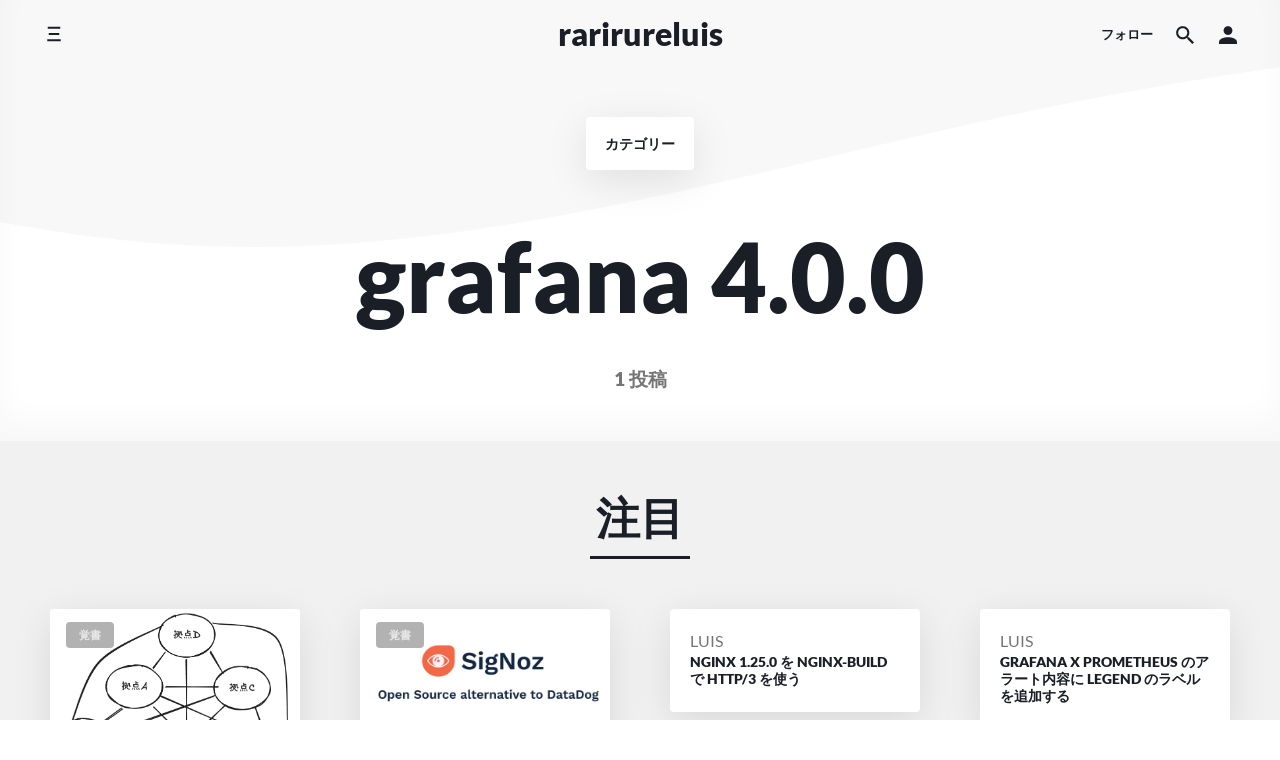

--- FILE ---
content_type: text/html; charset=utf-8
request_url: https://www.google.com/recaptcha/api2/aframe
body_size: 267
content:
<!DOCTYPE HTML><html><head><meta http-equiv="content-type" content="text/html; charset=UTF-8"></head><body><script nonce="9x6KzGgu_pV-zpIniHq_Gg">/** Anti-fraud and anti-abuse applications only. See google.com/recaptcha */ try{var clients={'sodar':'https://pagead2.googlesyndication.com/pagead/sodar?'};window.addEventListener("message",function(a){try{if(a.source===window.parent){var b=JSON.parse(a.data);var c=clients[b['id']];if(c){var d=document.createElement('img');d.src=c+b['params']+'&rc='+(localStorage.getItem("rc::a")?sessionStorage.getItem("rc::b"):"");window.document.body.appendChild(d);sessionStorage.setItem("rc::e",parseInt(sessionStorage.getItem("rc::e")||0)+1);localStorage.setItem("rc::h",'1768602996812');}}}catch(b){}});window.parent.postMessage("_grecaptcha_ready", "*");}catch(b){}</script></body></html>